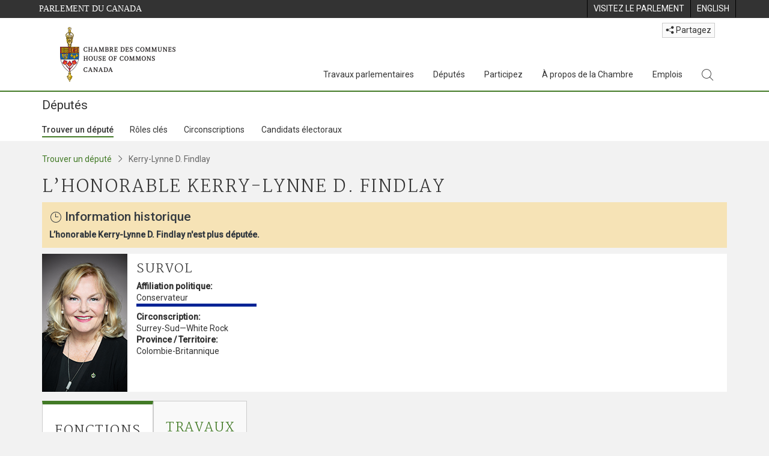

--- FILE ---
content_type: text/css
request_url: https://www.noscommunes.ca/CommonElementsV2/styles/ce-hoc-main.min.css
body_size: 4860
content:
@import url(https://fonts.googleapis.com/css?family=Martel:300,400|Roboto:400,500);

a.ce-hoc-skipnav {
    transition: top 1s ease-out, background 1s linear;
    z-index: 100;
    padding: 10px 20px;
    border-bottom-right-radius: 8px;
}

    a.ce-hoc-skipnav:focus {
        display: block;
        position: absolute;
        left: 0px;
        top: 0px;
        outline: 0;
        transition: top .1s ease-in, background .5s linear;
        color: #fff;
        background-color: rgba(66, 122, 38, 0.9);
    }

body {
    font-family: 'Roboto', sans-serif;
    min-width: 300px;
    color: #333;
    background: #f2f2f2;
    -ms-overflow-style: scrollbar;
}

h1, h2 {
    font-family: 'Martel', serif;
    text-transform: uppercase;
    letter-spacing: 0.075em;
    font-weight: 200;
}

h3, h4, h5, h6 {
    font-weight: 500;
    font-family: 'Roboto', sans-serif;
}

h5, h6 {
    font-weight: bold;
}

.ce-hoc-content-wrapper {
    min-height: 450px;
}

.ce-background-color {
    background-color: #427a26;
}

.ce-color {
    color: #427a26;
}

.ce-border-color {
    border-color: #427a26;
}

.ce-border-left-color {
    border-left-color: #427a26;
}

.ce-border-right-color {
    border-right-color: #427a26;
}

.ce-border-top-color {
    border-top-color: #427a26;
}

.ce-border-bottom-color {
    border-bottom-color: #427a26;
}

/*Boostrap 4 backwards compatibility with Boostrap 3*/
.pull-left {
    float: left !important;
}

.pull-right {
    float: right !important;
}

.ce-parl-header {
    background-color: #333;
    min-height: 30px;
}

    .ce-parl-header .container {
        padding: 0;
    }

    .ce-parl-header .ce-parl-btn {
        font-family: Georgia, "Times New Roman", Times, serif;
    }

    .ce-parl-header ul {
        list-style-type: none;
        margin: 0;
        padding: 0;
        overflow: hidden;
    }

        .ce-parl-header ul li {
            float: left;
            border-left: solid 1px #000;
        }

            .ce-parl-header ul li:last-child {
                border-right: solid 1px #000;
            }

    .ce-parl-header a {
        display: block;
        color: #fff;
        text-align: center;
        text-decoration: none;
        padding: 5px 10px;
        text-transform: uppercase;
        transition: background-color ease-in .3s;
    }

        .ce-parl-header a:hover {
            background-color: #000;
        }

/* House of Commons Header Begin*/
.ce-hoc-nav {
    background: #fff;
    border: none;
    height: 121px;
    display: block;
    /* Main Navigation */
    /* Emblem */
    /* Hamburger Menu Begin */
    /* Hamburger Menu End */
    /* Main Navigation Dropdown Begin */
    /* Grid System Begin */
    /* Grid System End */
    /* Landing page button - Overview */
    /* LOP Group box*/
    /* Search Begin */
    /* Search End */
    /* Main Navigation Dropdown End*/
}

    .ce-hoc-nav .ce-hoc-btn-share {
        position: relative;
        float: right;
        clear: both;
        top: 22px;
        margin-bottom: -21px;
    }

        .ce-hoc-nav .ce-hoc-btn-share .btn {
            color: #333;
            border: 1px solid #ccc;
            background: #fafafa;
            padding: 1px 5px;
            line-height: 1.5;
        }

            .ce-hoc-nav .ce-hoc-btn-share .btn:hover, .ce-hoc-nav .ce-hoc-btn-share .btn:focus {
                color: #333;
                background-color: #e1e1e1;
                border-color: #adadad;
            }

        .ce-hoc-nav .ce-hoc-btn-share .dropdown-menu {
            background: rgba(0, 0, 0, 0.8);
            min-width: 0;
            margin-top: 10px;
            padding: 15px 0;
            border: none;
            left: -60px;
        }

            .ce-hoc-nav .ce-hoc-btn-share .dropdown-menu:before {
                position: absolute;
                top: -7px;
                left: calc(50% - 7px);
                display: inline-block;
                border-right: 7px solid transparent;
                border-bottom: 7px solid rgba(0, 0, 0, 0.8);
                border-left: 7px solid transparent;
                content: '';
            }

            .ce-hoc-nav .ce-hoc-btn-share .dropdown-menu li a {
                color: #fff;
                display: block;
                padding: 5px 20px;
                clear: both;
                font-weight: normal;
                line-height: 1.42857143;
                white-space: nowrap;
                font-size: 1em;
            }

                .ce-hoc-nav .ce-hoc-btn-share .dropdown-menu li a:hover, .ce-hoc-nav .ce-hoc-btn-share .dropdown-menu li a:focus {
                    background: #000;
                    text-decoration: none;
                }

            .ce-hoc-nav .ce-hoc-btn-share .dropdown-menu .ce-hoc-share-media-email, .ce-hoc-nav .ce-hoc-btn-share .dropdown-menu .ce-hoc-share-media-facebook, .ce-hoc-nav .ce-hoc-btn-share .dropdown-menu .ce-hoc-share-media-linkedin, .ce-hoc-nav .ce-hoc-btn-share .dropdown-menu .ce-hoc-share-media-twitter {
                background-color: #0072c6;
                text-align: center;
                vertical-align: middle;
                width: 1.5em;
                height: 1.5em;
                font-size: 1.5em;
                display: inline-block;
                margin-right: 5px;
            }

            .ce-hoc-nav .ce-hoc-btn-share .dropdown-menu .ce-hoc-share-media-facebook {
                background-color: #3b5998;
            }
            .ce-hoc-nav .ce-hoc-btn-share .dropdown-menu .ce-hoc-share-media-linkedin {
                background-color: #0177b5;
            }

            .ce-hoc-nav .ce-hoc-btn-share .dropdown-menu .ce-hoc-share-media-twitter {
                background-color: #34ade2;
            }

    .ce-hoc-nav .navbar-collapse {
        background: #fff;
        z-index: 1000;
    }

    .ce-hoc-nav .navbar-expand-lg .navbar-collapse {
        display: flex !important;
        float: right;
        justify-content: flex-end;
        width: 100%;
        clear: both;
        align-self: flex-end;
    }

    .ce-hoc-nav .navbar-brand {
        padding: 0;
        height: auto;
        margin: 0 30px !important;
    }

    .ce-hoc-nav .navbar-toggler {
        margin: 35px 20px 0 0;
        background: #333;
        color: #fff;
        border: none;
        padding: 15px 15px 10px 15px;
        transition: background-color ease-in .3s;
    }

        .ce-hoc-nav .navbar-toggler:hover, .ce-hoc-nav .navbar-toggler:focus {
            background: #000;
        }

        .ce-hoc-nav .navbar-toggler .icon-bar {
            background-color: #fff;
            width: 100%;
        }

    .ce-hoc-nav .ce-hoc-nav-hamburger, .ce-hoc-nav .ce-hoc-nav-lbl-menu {
        display: block;
    }

    .ce-hoc-nav .ce-hoc-nav-lbl-menu {
        text-transform: uppercase;
        font-size: 12px;
        margin-top: 5px;
    }

    .ce-hoc-nav .navbar-nav {
        margin: 69px -15px 0 -15px;
        float: right;
    }

        .ce-hoc-nav .navbar-nav li.dropdown {
            position: static;
            /* Selected dropdown */
            /* Selected dropdown */
        }

            .ce-hoc-nav .navbar-nav li.dropdown .dropdown-menu {
                left: 0;
                right: 0;
                padding: 0;
                border: none;
                background-color: #f2f2f2;
            }

            .ce-hoc-nav .navbar-nav li.dropdown.show .dropdown-menu {
                border-bottom: solid 2px #b2b2b2;
            }

            .ce-hoc-nav .navbar-nav li.dropdown > a {
                color: #333;
            }

                .ce-hoc-nav .navbar-nav li.dropdown > a:hover {
                    color: #427a26;
                    background: rgba(0, 0, 0, 0.03);
                }

            .ce-hoc-nav .navbar-nav li.dropdown.show > a, .ce-hoc-nav .navbar-nav li.dropdown .show > a:focus, .ce-hoc-nav .navbar-nav li.dropdown .show > a:hover {
                background-color: transparent;
            }

            .ce-hoc-nav .navbar-nav li.dropdown.show > a {
                color: #427a26;
                /* Selected dropdown up-arrow */
            }

    .ce-hoc-nav li.dropdown.show > a:before {
        content: "";
        width: 0;
        height: 0;
        border-left: 8px solid transparent;
        border-right: 8px solid transparent;
        border-bottom: 8px solid #427a26;
        position: absolute;
        bottom: -10px;
        left: calc(50% - 8px);
    }

    .ce-hoc-nav .ce-hoc-dropdown-menu-content {
        padding: 20px 10px;
        max-width: 1170px;
        margin: 0 auto;
    }

@media (min-width: 992px) {
    .ce-hoc-nav .ce-hoc-dropdown-menu-content {
        width: 970px;
    }
}

@media (min-width: 1200px) {
    .ce-hoc-nav .ce-hoc-dropdown-menu-content {
        width: 1170px;
    }
}

.ce-hoc-nav .ce-hoc-dropdown-menu-content a.ce-hoc-btn-landing.btn {
    position: relative;
    font-weight: 500;
    background: #427a26;
    margin-bottom: 20px;
    color: #fff;
    border: solid 1px #2d531a;
    padding: .75em 4em .75em .75em;
    box-shadow: 0px 0px 5px 0px rgba(0, 0, 0, 0.5);
    min-width: 300px;
    text-align: left;
}

    .ce-hoc-nav .ce-hoc-dropdown-menu-content a.ce-hoc-btn-landing.btn:hover {
        color: #fff;
        background: #2d531a;
    }

    .ce-hoc-nav .ce-hoc-dropdown-menu-content a.ce-hoc-btn-landing.btn:focus-visible {
        outline: solid 2px black;
    }

    .ce-hoc-nav .ce-hoc-dropdown-menu-content a.ce-hoc-btn-landing.btn:after {
        content: "\e924";
        font-family: "hoc-icons";
        display: block;
        position: absolute;
        right: 0;
        top: 0;
        bottom: 0;
        width: 3em;
        vertical-align: middle;
        background: #2d531a;
        line-height: 2.9em;
        text-align: center;
    }

@media (min-width: 992px) {
    .ce-hoc-nav {
        /* Display sub navigation on desktop */
    }

        .ce-hoc-nav .ce-hoc-collapsible-content {
            display: block;
            height: auto !important;
        }
}

.ce-hoc-nav .panel-group {
    margin: 0;
}

@media (min-width: 992px) {
    .ce-hoc-nav .ce-hoc-panel-title {
        pointer-events: none;
        cursor: default;
        color: #333;
        display: block;
        font-family: 'Martel', serif;
        letter-spacing: .075em;
        text-transform: uppercase;
        padding: 10px 0;
        margin: 0;
        text-decoration: none !important;
        outline: none !important;
    }
}

.ce-hoc-nav .ce-hoc-panel-title {
    font-size: .9em;
    margin: 0;
    padding: 0;
}

    .ce-hoc-nav .ce-hoc-panel-title a {
        pointer-events: none;
        cursor: default;
        color: #333;
        display: block;
        font-family: 'Martel', serif;
        letter-spacing: .075em;
        text-transform: uppercase;
        padding: 10px 0;
        margin: 0;
        text-decoration: none !important;
        outline: none !important;
    }

.ce-hoc-nav .ce-hoc-list-group-item {
    padding: 0;
    list-style-type: none;
}



    .ce-hoc-nav .ce-hoc-list-group-item .deacrease-letter-spacing {
        letter-spacing: -0.6px;
    }

.ce-hoc-nav .ce-hoc-groupbox {
    position: relative;
    border: solid 1px #ccc;
    padding: 0 10px 10px 10px;
    margin: 15px 0 0 -10px;
}

    .ce-hoc-nav .ce-hoc-groupbox p {
        font-family: 'Martel', serif;
        letter-spacing: .075em;
        margin: -7px 0 6px -5px;
        padding: 0 5px;
        background: #f2f2f2;
        width: auto;
        float: left;
        font-weight: 200;
    }

        .ce-hoc-nav .ce-hoc-groupbox p:after {
            visibility: hidden;
            display: block;
            font-size: 0;
            content: " ";
            clear: both;
            height: 0;
        }

.ce-hoc-nav li.ce-hoc-search-dropdown a {
    font-size: 19px;
}

.ce-hoc-nav .ce-hoc-lbl-search {
    /* Hidden on desktop, but not for screen reader */
    position: absolute;
    left: -10000px;
    top: auto;
    width: 1px;
    height: 1px;
    overflow: hidden;
}

.ce-hoc-nav .ce-hoc-search-group {
    text-align: left;
}

    .ce-hoc-nav .ce-hoc-search-group .form-control.ce-hoc-inp-search {
        width: 300px;
    }

    .ce-hoc-nav .ce-hoc-search-group .form-control.ce-hoc-sel-search {
        width: 135px;
    }

    .ce-hoc-nav .ce-hoc-search-group .input-group-btn {
        width: 50px;
    }

    .ce-hoc-nav .ce-hoc-search-group .ce-hoc-btn-search {
        width: calc(100% + 4px);
        border-left: none;
        border-right: none;
        margin-left: -2px;
        color: #427a26;
    }

        .ce-hoc-nav .ce-hoc-search-group .ce-hoc-btn-search .hoc-icon {
            font-size: 19px;
            margin-right: 0;
        }

.ce-hoc-nav .navbar-light .navbar-nav .nav-link {
    padding: 10px 15px;
}

/* House of Commons Header End */
.dropdown-toggle::after {
    display: none;
}

/* House of Commons Footer Begin */
.ce-hoc-footer {
    margin-top: 20px;
    color: #fff;
}

    .ce-hoc-footer .ce-hoc-footer-top {
        background: #417f24 url("../images/ce-hoc-footer-background-top.jpg") no-repeat bottom center;
    }

    .ce-hoc-footer .ce-hoc-footer-vc {
        display: flex;
        align-items: center;
    }

    .ce-hoc-footer .ce-hoc-footer-external-links, .ce-hoc-footer .ce-hoc-footer-bottom-links, .ce-hoc-footer .ce-hoc-footer-social-links {
        list-style: none;
        padding: 0;
        margin: 0;
    }

    .ce-hoc-footer .ce-hoc-footer-external-links {
        margin: 20px 0;
    }

        .ce-hoc-footer .ce-hoc-footer-external-links a {
            display: block;
            text-align: center;
            padding: 10px 15px;
            text-decoration: none;
            background-color: #8AB476;
            border: solid 1px rgba(255, 255, 255, 0.5);
            color: #000;
            margin-bottom: 10px;
            transition: all ease-in .3s;
        }

            .ce-hoc-footer .ce-hoc-footer-external-links a:hover {
                background-color: #d0dec9;
                border: solid 1px white;
                text-decoration: none;
            }

    .ce-hoc-footer .ce-hoc-footer-peacetower {
        min-height: 260px;
        background: url("../images/ce-hoc-footer-peacetower.png") no-repeat bottom;
    }

    .ce-hoc-footer a.ce-hoc-footer-social-media {
        float: right;
        margin-top: 160px;
        display: block;
        text-align: center;
        padding: 5px 10px 10px 10px;
        text-decoration: none;
        background-color: #8AB476;
        border: solid 1px rgba(255, 255, 255, 0.5);
        color: #000;
        margin-bottom: 10px;
        transition: all ease-in .3s;
    }

        .ce-hoc-footer a.ce-hoc-footer-social-media:hover {
            background-color: #D0DEC9;
            border: solid 1px white;
            text-decoration: none;
        }

        .ce-hoc-footer a.ce-hoc-footer-social-media .ce-hoc-footer-social-media-lblfollow {
            margin-bottom: 5px;
            text-transform: uppercase;
            font-weight: 500;
        }

        .ce-hoc-footer a.ce-hoc-footer-social-media .ce-hoc-footer-social-media-box {
            display: inline-block;
            background-color: rgba(255, 255, 255, 0.3);
            width: 1.7em;
            height: 1.7em;
            padding: 2px 0;
            text-align: center;
            vertical-align: middle;
            font-size: 1.3em;
            color: rgba(0, 0, 0, 0.7);
            float: left;
            margin-right: 5px;
        }

            .ce-hoc-footer a.ce-hoc-footer-social-media .ce-hoc-footer-social-media-box:last-child {
                margin-right: 0;
            }

    .ce-hoc-footer .ce-hoc-footer-bottom {
        background: #0f1c09 url("../Images/ce-hoc-footer-background-bottom.jpg") no-repeat top center;
    }

        .ce-hoc-footer .ce-hoc-footer-bottom .ce-hoc-footer-bottom-links li {
            display: inline-block;
            margin-right: -4px;
            /* Hack Fighting the Space Between Inline Block Elements */
        }

            .ce-hoc-footer .ce-hoc-footer-bottom .ce-hoc-footer-bottom-links li a {
                display: block;
                color: #D3D3D3;
                padding: 10px;
                transition: all ease-in .3s;
            }

                .ce-hoc-footer .ce-hoc-footer-bottom .ce-hoc-footer-bottom-links li a:hover {
                    text-decoration: none;
                    background: rgba(255, 255, 255, 0.15);
                    color: #fff;
                }

/* related links - You might be interested in ... */
.ce-hoc-related-links-widget {
    background: #fff;
    margin: 50px -20px 0;
    padding: 20px 0;
}

    .ce-hoc-related-links-widget a.ce-hoc-related-link {
        display: block;
        width: 100%;
        background-position: center center;
        background-size: cover;
        min-height: 175px;
        max-width: 290px;
        max-height: 242px;
        position: relative;
        background-color: #999;
        margin: 10px auto;
    }

        .ce-hoc-related-links-widget a.ce-hoc-related-link .ce-hoc-related-link-txt {
            display: table;
            background: rgba(0, 0, 0, 0.7);
            color: #fff;
            padding: 5px 10px;
            min-height: 50px;
            text-align: center;
            position: absolute;
            top: auto;
            bottom: 0;
            right: 0;
            left: 0;
            width: 100%;
            line-height: 1.2em;
            transition: all ease-in .3s;
        }

            .ce-hoc-related-links-widget a.ce-hoc-related-link .ce-hoc-related-link-txt span {
                vertical-align: middle;
                display: table-cell;
                text-align: center;
                text-shadow: 0px 0px 2px black;
            }

        .ce-hoc-related-links-widget a.ce-hoc-related-link:hover .ce-hoc-related-link-txt {
            background: black;
        }

@media all and (min-width: 992px) {
    .col-md-1_5 {
        width: 20%;
        float: left;
        position: relative;
        min-height: 1px;
        padding-left: 15px;
        /* bootstrap variable */
        padding-right: 15px;
        /* bootstrap variable */
    }
}

@media (min-width: 768px) {
    .ce-hoc-related-links-accordion-panel-header {
        color: #333;
        pointer-events: none !important;
        cursor: default;
        text-decoration: none !important;
    }

        .ce-hoc-related-links-accordion-panel-header:hover {
            text-decoration: none;
        }

    .ce-hoc-related-links-accordion-panel-body {
        /* Display accordion content on desktop */
        display: block !important;
        height: auto !important;
    }
}

@media print {
    .ce-hoc-nav {
        display: block !important;
    }

        .ce-hoc-nav .navbar-collapse, .ce-hoc-nav .navbar-toggle {
            display: none !important;
        }
}


--- FILE ---
content_type: text/javascript
request_url: https://www.noscommunes.ca/Members/js/site.min.js?v=BbPkzL5Dewn1RLc9-9-CyGoAdVhpqJvIM7iORpnhGd0
body_size: 1421
content:
function parseDate(n){return n.getFullYear()+"-"+("0"+(n.getMonth()+1)).slice(-2)+"-"+("0"+n.getDate()).slice(-2)}function UpdateQueryString(n,t,i){var u,r,f;i||(i=window.location.href);t=encodeURIComponent(t).replace(/%2C/g,",");u=new RegExp("([?&])"+n+"=.*?(&|#|$)(.*)","gi");u.test(i)?typeof t!="undefined"&&t!==null?(i=i.replace(u,"$1"+n+"="+t+"$2$3"),window.history.pushState("","",i)):(r=i.split("#"),i=r[0].replace(u,"$1$3").replace(/(&|\?)$/,""),typeof r[1]!="undefined"&&r[1]!==null&&(i+="#"+r[1]),window.history.pushState("","",i)):typeof t!="undefined"&&t!==null?(f=i.indexOf("?")!==-1?"&":"?",r=i.split("#"),i=r[0]+f+n+"="+t,typeof r[1]!="undefined"&&r[1]!==null&&(i+="#"+r[1]),window.history.pushState("","",i)):window.history.pushState("","",i);(t===null||t===undefined||t==="")&&removeURLParameter(n);return}function getUrlParameterValue(n){n=n.replace(/[[]/,"\\[").replace(/[\]]/,"\\]");var i=new RegExp("[\\?&]"+n+"=([^&#]*)"),t=i.exec(location.search);return t===null?"":decodeURI(t[1])}function removeValuefromParameter(n,t,i){var r,u;for(i=i||",",r=n.split(i),u=0;u<r.length;u++)if(r[u]===t)return r.splice(u,1),r.join(i);return n}function removeURLParameter(n){var t=document.location.href,i=location.search;if(n!==""){const u=encodeURIComponent(getUrlParameterValue(n)),r=n+"="+u;i.indexOf("?"+r+"&")!==-1?t=t.replace("?"+r+"&","?"):i.indexOf("&"+r+"&")!==-1?t=t.replace("&"+r+"&","&"):i.indexOf("?"+r)!==-1?t=t.replace("?"+r,""):i.indexOf("&"+r)!==-1&&(t=t.replace("&"+r,""))}else i=location.search,t=t.replace(i,"");history.pushState({state:1,rand:Math.random()},"",t)}function htmlEncode(n){return $("<div/>").text(n).html()}function htmlDecode(n){return $("<div/>").html(n).text()}function SetToggle(){var n=$(".navbar-header"),t=$(window);t.outerWidth()<576?(n.attr("data-toggle","collapse"),n.attr("data-target","#collapsibleNavbar")):(n.removeAttr("data-toggle"),n.removeAttr("data-target"))}$(function(){function i(){n.style.display=document.body.scrollTop>150||document.documentElement.scrollTop>150?"block":"none"}$.fn.ignore=function(n){return this.clone().find(n||">*").remove().end()};const n=document.getElementById("returnToTop");window.onscroll=function(){i()};var t=$(".dataTable");if(t!==undefined)t.on("page.dt",function(){$("html, body").animate({scrollTop:$("#StartOfContent").offset().top},"slow")})});document.addEventListener("DOMContentLoaded",function(){var n=document.querySelector("html").getAttribute("lang");const t=document.querySelectorAll(".dataTable td:empty");t.forEach(t=>{const i=document.createElement("span");i.className="sr-only";i.textContent=n=="fr"?"n'est pas applicable":"not applicable";t.appendChild(i)})});$(function(){SetToggle();$(window).resize(function(){SetToggle()})});